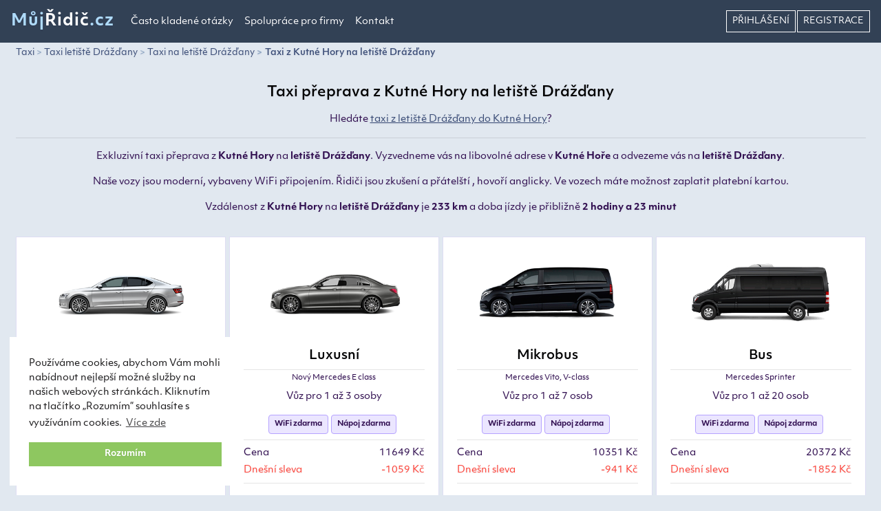

--- FILE ---
content_type: text/html; charset=UTF-8
request_url: https://mujridic.cz/taxi/kutna-hora/letiste-drazdany
body_size: 6302
content:
<!doctype html><html lang="cs"><head><meta charset="utf-8"><meta name="viewport" content="width=device-width, initial-scale=1"><meta name="csrf-token" content="Jcdz2grS9O66CTY4sLEJwqQY4VOjk5m2OKBdRPAW"><title>Taxi přeprava z Kutné Hory na letiště Drážďany | Moderní vozy vybavené WiFi</title><meta name="description" lang="cs" content="Moderní taxi přeprava z Kutné Hory na letiště Drážďany za přijatelné ceny. Z Kutné Hory na letiště Drážďany vás povezeme moderním vozem, který je vybaven WiFi připojením."><meta name='keywords' content="taxi,Kutná Hora,letiště,letiště Drážďany"><meta name="robots" content="index,follow"><link href="https://mujridic.cz/taxi/kutna-hora/letiste-drazdany" rel="canonical"><link rel="apple-touch-icon" sizes="180x180" href="/images/mujridic.cz/favicons/apple-touch-icon.png"><link rel="icon" type="image/png" sizes="32x32" href="/images/mujridic.cz/favicons/favicon-32x32.png"><link rel="icon" type="image/png" sizes="16x16" href="/images/mujridic.cz/favicons/favicon-16x16.png"><link rel="manifest" href="/images/mujridic.cz/favicons/site.webmanifest"><meta property="og:type" content="website"><meta property="og:site_name" content="mujridic.cz"/><meta property="og:image:width" content="1200"><meta property="og:image:height" content="630"><meta property="og:description" content="Moderní taxi přeprava z Kutné Hory na letiště Drážďany za přijatelné ceny. Z Kutné Hory na letiště Drážďany vás povezeme moderním vozem, který je vybaven WiFi připojením."><meta property="og:title" content="Taxi přeprava z Kutné Hory na letiště Drážďany | Moderní vozy vybavené WiFi "><meta property="og:url" content="https://mujridic.cz/taxi/kutna-hora/letiste-drazdany"><meta property="og:image" content="https://mujridic.cz/images/mujridic.cz/og-image.jpg"><link rel="stylesheet" href="https://use.typekit.net/wom1rca.css"><link rel="stylesheet" type="text/css" href="https://cdn.jsdelivr.net/npm/cookieconsent@3/build/cookieconsent.min.css"/><link href="/css/app.css?id=45100e19b9be2135b708" rel="stylesheet"><link href="/css/mujridic.cz.css?id=9ff7b33dc58dc80149d4" rel="stylesheet"><script>dataLayer=[];</script><script>dataLayer.push({trackProduct:"true",productId:"TAXI-771"});</script><script>(function(w,d,s,l,i){w[l]=w[l]||[];w[l].push({'gtm.start':new Date().getTime(),event:'gtm.js'});var f=d.getElementsByTagName(s)[0],j=d.createElement(s),dl=l!='dataLayer'?'&l='+l:'';j.async=true;j.src='https://www.googletagmanager.com/gtm.js?id='+i+dl;f.parentNode.insertBefore(j,f)})(window,document,'script','dataLayer','GTM-MMHQM6G');</script><script>(function(d,s,id){var js,fjs=d.getElementsByTagName(s)[0];if(d.getElementById(id))return;js=d.createElement(s);js.id=id;js.src="https://connect.facebook.net/en_US/sdk/xfbml.customerchat.js";fjs.parentNode.insertBefore(js,fjs)}(document,'script','facebook-jssdk'));</script></head><body><noscript><iframe src="https://www.googletagmanager.com/ns.html?id=GTM-MMHQM6G" height="0" width="0" style="display:none;visibility:hidden"></iframe></noscript><div id="app"><nav class="navbar navbar-expand-xl fixed-top"><a class="navbar-brand" href="https://mujridic.cz">	Můj<span>Řidič</span>.cz</a><button class="navbar-toggler" type="button" data-toggle="collapse" data-target="#navbar" aria-controls="navbar" aria-expanded="false" aria-label="Toggle navigation"><i class="fas fa-bars"></i></button><div class="collapse navbar-collapse" id="navbar"><ul class="navbar-nav mr-auto"><li class="nav-item"><span class="nav-link page-url" data-page-id="3">Často kladené otázky</span></li><li class="nav-item"><span class="nav-link page-url" data-page-id="4">Spolupráce pro firmy</span></li><li class="nav-item"><a class="nav-link" href="https://mujridic.cz/kontakt">Kontakt</a></li></ul><ul class="navbar-nav ml-auto"><li class="nav-item"><a href="https://mujridic.cz/login" title="Přihlášení" class="nav-link login" rel="nofollow"> Přihlášení</a></li><li class="nav-item"><a class="nav-link registration" href="https://mujridic.cz/register" rel="nofollow">Registrace</a></li></ul></div></nav><main><div id="pricelist" class="container"><div class="row text-center"><div class="col-12"><nav aria-label="breadcrumb"><ol class="breadcrumb"><li class="breadcrumb-item"><a href="/">Taxi</a></li><li class="breadcrumb-item"><a href="/taxi/letiste-drazdany">Taxi letiště Drážďany</a></li><li class="breadcrumb-item"><a href="/taxi/taxi-na-letiste-drazdany">Taxi na letiště Drážďany</a></li><li class="breadcrumb-item active" aria-current="page"><a href="/taxi/kutna-hora/letiste-drazdany" title="Taxi z Kutné Hory na letiště Drážďany">Taxi z Kutné Hory na letiště Drážďany</a></li></ol></nav></div><div class="col-12 mt-3"><h1 class="mb-3">Taxi přeprava z Kutné Hory na letiště Drážďany</h1><p>Hledáte <a href="/taxi/letiste-drazdany/kutna-hora" title="Taxi z letiště Drážďany do Kutné Hory" class="txt-underline">taxi z letiště Drážďany do Kutné Hory</a>?</p><hr><p><span style="font-size:.9rem;">Exkluzivní taxi přeprava z <b>Kutné Hory</b> na <b>letiště Drážďany</b>. Vyzvedneme vás na libovolné adrese v <b>Kutné Hoře</b> a odvezeme vás na <b>letiště Drážďany</b>.</span></p><p>Naše vozy jsou moderní, vybaveny WiFi připojením. Řidiči jsou zkušení a přátelští , hovoří anglicky. Ve vozech máte možnost zaplatit platební kartou.<br></p><p>Vzdálenost z <strong>Kutné Hory</strong> na <strong>letiště Drážďany</strong> je <strong>233 km</strong> a doba jízdy je přibližně <strong>2 hodiny a 23 minut</strong></p></div></div><div class="row justify-content-center mt-3"><div class="col-12 col-md-6 col-xl-3"><div class="card car-item"><img src="/images/mujridic.cz/cars/standard-car.png" class="card-image animate__animated animate__zoomIn" alt="Photo of Standard" title="Standard"><div class="card-body text-center"><h2>Standard</h2><hr><p class="mb-2 types">Mercedes, Škoda, VW</p><p>Vůz pro 1 až 3 osoby</p><span class="badge badge-extra mr-1">WiFi zdarma</span><span class="badge badge-extra mr-1">Nápoj zdarma</span><hr><p class="d-flex justify-content-between txt-600  mt-2 mb-1">Cena <span>9702 Kč</span></p><p class="d-flex justify-content-between txt-600 mb-2 text-danger">Dnešní sleva<span>-882 Kč</span></p><hr><div class="row"><div class="col-6 text-left"><p class="price mt-3 mb-0">8 820 Kč</p><p class="pinfo mt-0">Cena za vůz</p></div><div class="col-6 text-right"><a href="/booking/details?qid=9fc85bfa581501acd4c9009b9c34b1ce6972a1256600d&car=2" class="btn btn-select" rel="nofollow">Objednat</a></div></div></div></div></div><div class="col-12 col-md-6 col-xl-3"><div class="card car-item"><img src="/images/mujridic.cz/cars/business-car.png" class="card-image animate__animated animate__zoomIn" alt="Photo of Luxusní" title="Luxusní"><div class="card-body text-center"><h2>Luxusní</h2><hr><p class="mb-2 types">Nový Mercedes E class</p><p>Vůz pro 1 až 3 osoby</p><span class="badge badge-extra mr-1">WiFi zdarma</span><span class="badge badge-extra mr-1">Nápoj zdarma</span><hr><p class="d-flex justify-content-between txt-600  mt-2 mb-1">Cena <span>11649 Kč</span></p><p class="d-flex justify-content-between txt-600 mb-2 text-danger">Dnešní sleva<span>-1059 Kč</span></p><hr><div class="row"><div class="col-6 text-left"><p class="price mt-3 mb-0">10 590 Kč</p><p class="pinfo mt-0">Cena za vůz</p></div><div class="col-6 text-right"><a href="/booking/details?qid=9fc85bfa581501acd4c9009b9c34b1ce6972a1256600d&car=3" class="btn btn-select" rel="nofollow">Objednat</a></div></div></div></div></div><div class="col-12 col-md-6 col-xl-3"><div class="card car-item"><img src="/images/mujridic.cz/cars/exclusive-van.png" class="card-image animate__animated animate__zoomIn" alt="Photo of Mikrobus" title="Mikrobus"><div class="card-body text-center"><h2>Mikrobus</h2><hr><p class="mb-2 types">Mercedes Vito, V-class</p><p>Vůz pro 1 až 7 osob</p><span class="badge badge-extra mr-1">WiFi zdarma</span><span class="badge badge-extra mr-1">Nápoj zdarma</span><hr><p class="d-flex justify-content-between txt-600  mt-2 mb-1">Cena <span>10351 Kč</span></p><p class="d-flex justify-content-between txt-600 mb-2 text-danger">Dnešní sleva<span>-941 Kč</span></p><hr><div class="row"><div class="col-6 text-left"><p class="price mt-3 mb-0">9 410 Kč</p><p class="pinfo mt-0">Cena za vůz</p></div><div class="col-6 text-right"><a href="/booking/details?qid=9fc85bfa581501acd4c9009b9c34b1ce6972a1256600d&car=5" class="btn btn-select" rel="nofollow">Objednat</a></div></div></div></div></div><div class="col-12 col-md-6 col-xl-3"><div class="card car-item"><img src="/images/mujridic.cz/cars/exclusive-bus.png" class="card-image animate__animated animate__zoomIn" alt="Photo of Bus" title="Bus"><div class="card-body text-center"><h2>Bus</h2><hr><p class="mb-2 types">Mercedes Sprinter</p><p>Vůz pro 1 až 20 osob</p><span class="badge badge-extra mr-1">WiFi zdarma</span><span class="badge badge-extra mr-1">Nápoj zdarma</span><hr><p class="d-flex justify-content-between txt-600  mt-2 mb-1">Cena <span>20372 Kč</span></p><p class="d-flex justify-content-between txt-600 mb-2 text-danger">Dnešní sleva<span>-1852 Kč</span></p><hr><div class="row"><div class="col-6 text-left"><p class="price mt-3 mb-0">18 520 Kč</p><p class="pinfo mt-0">Cena za vůz</p></div><div class="col-6 text-right"><a href="/booking/details?qid=9fc85bfa581501acd4c9009b9c34b1ce6972a1256600d&car=7" class="btn btn-select" rel="nofollow">Objednat</a></div></div></div></div></div><div class="col-12 text-center mt-2"><p>Nejste spokojeni s cenou? Zkuste nám nabídnout vaši cenu <a href="#" data-toggle="modal" data-target="#nabidka"><strong>ZDE</strong></a></p></div></div><div class="benefits"><div class="row justify-content-between my-2 text-center"><div class="col-12 col-md-6 col-lg-3"><div class="card mb-2"><div class="card-body"><p><i class="fas fa-handshake"></i></p><h3>Fixní ceny</h3><p>U nás znáte cenu před jízdou a nebude vám nikdy účtován žádný jiný poplatek, pokud se s řidičem nedomluvíte jinak.</p></div></div></div><div class="col-12 col-md-6 col-lg-3"><div class="card mb-2"><div class="card-body"><p><i class="fas fa-user-tie"></i></p><h3>Profesionální řidiči</h3><p>Naši řidiči jsou profesionálové, přátelští a hovoří anglicky.</p></div></div></div><div class="col-12 col-md-6 col-lg-3"><div class="card mb-2"><div class="card-body"><p><i class="fas fa-wifi"></i></p><h3>Free WiFi</h3><p>Po celou dobu jízdy můžete využívat zdarma připojení k WiFi.</p></div></div></div><div class="col-12 col-md-6 col-lg-3"><div class="card mb-2"><div class="card-body"><p><i class="far fa-times-circle"></i></p><h3>Zrušení zdarma</h3><p>Vaši objednávku můžete zrušit bez poplatku 1 hodinu před odjezdem.</p></div></div></div></div></div><div id="fleet" class="row py-4"><div class="col-12 col-sm-6 col-lg-3 px-md-1 webp-jpg"><a data-fancybox="gallery" href="/images/mujridic.cz/fleet/gallery/fleet1.webp" title="Our fleet"><img src="/images/loader.gif" data-src="/images/mujridic.cz/fleet/fleet1-s.webp" class="img-fluid mb-3 mb-md-2" alt="Vozový park" title="Vozový park"></a></div><div class="col-12 col-sm-6 col-lg-3 px-md-1 webp-jpg"><a data-fancybox="gallery" href="/images/mujridic.cz/fleet/gallery/fleet2.webp" title="Our fleet"><img src="/images/loader.gif" data-src="/images/mujridic.cz/fleet/fleet2-s.webp" class="img-fluid mb-3 mb-md-2" alt="Vozový park" title="Vozový park"></a></div><div class="col-12 col-sm-6 col-lg-3 px-md-1 webp-jpg"><a data-fancybox="gallery" href="/images/mujridic.cz/fleet/gallery/fleet3.webp" title="Our fleet"><img src="/images/loader.gif" data-src="/images/mujridic.cz/fleet/fleet3-s.webp" class="img-fluid mb-3 mb-md-2" alt="Vozový park" title="Vozový park"></a></div><div class="col-12 col-sm-6 col-lg-3 px-md-1 webp-jpg"><a data-fancybox="gallery" href="/images/mujridic.cz/fleet/gallery/fleet4.webp" title="Our fleet"><img src="/images/loader.gif" data-src="/images/mujridic.cz/fleet/fleet4-s.webp" class="img-fluid mb-3 mb-md-2" alt="Vozový park" title="Vozový park"></a></div><div class="col-12 col-sm-6 col-lg-3 px-md-1 webp-jpg"><a data-fancybox="gallery" href="/images/mujridic.cz/fleet/gallery/fleet5.webp" title="Our fleet"><img src="/images/loader.gif" data-src="/images/mujridic.cz/fleet/fleet5-s.webp" class="img-fluid mb-3 mb-md-2" alt="Vozový park" title="Vozový park"></a></div><div class="col-12 col-sm-6 col-lg-3 px-md-1 webp-jpg"><a data-fancybox="gallery" href="/images/mujridic.cz/fleet/gallery/fleet6.webp" title="Our fleet"><img src="/images/loader.gif" data-src="/images/mujridic.cz/fleet/fleet6-s.webp" class="img-fluid mb-3 mb-md-2" alt="Vozový park" title="Vozový park"></a></div><div class="col-12 col-sm-6 col-lg-3 px-md-1 webp-jpg"><a data-fancybox="gallery" href="/images/mujridic.cz/fleet/gallery/fleet7.webp" title="Our fleet"><img src="/images/loader.gif" data-src="/images/mujridic.cz/fleet/fleet7-s.webp" class="img-fluid mb-3 mb-md-2" alt="Vozový park" title="Vozový park"></a></div><div class="col-12 col-sm-6 col-lg-3 px-md-1 webp-jpg"><a data-fancybox="gallery" href="/images/mujridic.cz/fleet/gallery/fleet8.webp" title="Our fleet"><img src="/images/loader.gif" data-src="/images/mujridic.cz/fleet/fleet8-s.webp" class="img-fluid mb-3 mb-md-2" alt="Vozový park" title="Vozový park"></a></div></div><div id="review" class="row mt-4 text-center"><div class="col-12"><h3>Recenze zákazníků</h3></div><div class="col-12 col-md-6 col-xl-3"><div class="card review-item"><div class="card-body text-center"><ul class="list-inline"><li class="list-inline-item"><i class="fas fa-star"></i></li><li class="list-inline-item"><i class="fas fa-star"></i></li><li class="list-inline-item"><i class="fas fa-star"></i></li><li class="list-inline-item"><i class="fas fa-star"></i></li><li class="list-inline-item"><i class="fas fa-star"></i></li></ul><p class="review-title">Perfektní jednání</p><p class="review-by">Tomáš (14.1.2020)</p><hr><p class="review-text">Perfektní jednání, milý řidič a moderní čisté auto. Doporučuji</p></div></div></div><div class="col-12 col-md-6 col-xl-3"><div class="card review-item"><div class="card-body text-center"><ul class="list-inline"><li class="list-inline-item"><i class="fas fa-star"></i></li><li class="list-inline-item"><i class="fas fa-star"></i></li><li class="list-inline-item"><i class="fas fa-star"></i></li><li class="list-inline-item"><i class="fas fa-star"></i></li><li class="list-inline-item"><i class="fas fa-star"></i></li></ul><p class="review-title">Pohodová jízda,velmi ochotný a milý řidič</p><p class="review-by">Václav (21.2.2020)</p><hr><p class="review-text">Super servis a musím pochválit profesionalitu I jazykovou schopnost řidiče!</p></div></div></div><div class="col-12 col-md-6 col-xl-3"><div class="card review-item"><div class="card-body text-center"><ul class="list-inline"><li class="list-inline-item"><i class="fas fa-star"></i></li><li class="list-inline-item"><i class="fas fa-star"></i></li><li class="list-inline-item"><i class="fas fa-star"></i></li><li class="list-inline-item"><i class="fas fa-star"></i></li><li class="list-inline-item"><i class="fas fa-star"></i></li></ul><p class="review-title">Profesionální taxi</p><p class="review-by">Ivan (8.3.2020)</p><hr><p class="review-text">Kvalitní vozový park, super jednání.</p></div></div></div><div class="col-12 col-md-6 col-xl-3"><div class="card review-item"><div class="card-body text-center"><ul class="list-inline"><li class="list-inline-item"><i class="fas fa-star"></i></li><li class="list-inline-item"><i class="fas fa-star"></i></li><li class="list-inline-item"><i class="fas fa-star"></i></li><li class="list-inline-item"><i class="fas fa-star"></i></li><li class="list-inline-item"><i class="fas fa-star"></i></li></ul><p class="review-title">Vždy příjezd včas, zkušení a milí řidiči</p><p class="review-by">Lenka (11.3.2020)</p><hr><p class="review-text">Naprostá spokojenost, určitě využiji vašich služeb znovu :-)</p></div></div></div></div></div><div class="modal fade" id="nabidka" tabindex="-1" role="dialog" aria-labelledby="nabidka" aria-hidden="true"><div class="modal-dialog modal-dialog-centered" role="document"><div class="modal-content"><div class="modal-header"><h5 class="modal-title" id="exampleModalLongTitle">Nabídka ceny</h5><button type="button" class="close" data-dismiss="modal" aria-label="Close"><span aria-hidden="true">&times;</span></button></div><div class="modal-body"><div id="success" class="alert alert-success" style="display:none;">Děkujeme. V pořádku odesláno.</div><form id="offer" method="post" action="https://mujridic.cz/poslat-nabidku" class="row"><input type="hidden" name="_token" value="Jcdz2grS9O66CTY4sLEJwqQY4VOjk5m2OKBdRPAW"><div class="form-group col-12 text-center"><h5>Taxi z Kutné Hory na letiště Drážďany</h5></div><div class="form-group col-12 mb-2"><p class="text-justify">Každý má své představy o ceně. Neváhejte a můžete nám nabídnout vaši cenu, která bude pro vás přijatelná. My cenu a situaci zhodnotíme a pokud nabídku přijmeme, tak se vám co nejdříve ozveme.</p><hr></div><div class="form-group col-12 mb-2"><label>Jméno a příjmení</label><input type="text" class="form-control" name="name" oninput="this.setCustomValidity('')" oninvalid="this.setCustomValidity('Vyplňte vaše jméno')" required></div><div class="form-group col-12 mb-2"><label>Email</label><input type="email" class="form-control" name="email" oninput="this.setCustomValidity('')" oninvalid="this.setCustomValidity('Vyplňte váš email')" required></div><div class="form-group col-12 mb-2"><label>Telefon</label><input type="text" class="form-control" name="phone" oninput="this.setCustomValidity('')" oninvalid="this.setCustomValidity('Vyplňte telefonní číslo')" required></div><div class="form-group col-12 col-md-6 mb-2"><label>Datum vyzvednutí</label><flatpickr-component name="date" placeholder="Vyberte datum"></flatpickr-component></div><div class="form-group col-12 col-md-6 mb-2"><label for="time">Čas vyzvednutí</label><select id="time" name="time" class="custom-select" required><option value="" selected disabled>Vyberte</option><option value="00:00">00:00</option><option value="00:15">00:15</option><option value="00:30">00:30</option><option value="00:45">00:45</option><option value="01:00">01:00</option><option value="01:15">01:15</option><option value="01:30">01:30</option><option value="01:45">01:45</option><option value="02:00">02:00</option><option value="02:15">02:15</option><option value="02:30">02:30</option><option value="02:45">02:45</option><option value="03:00">03:00</option><option value="03:15">03:15</option><option value="03:30">03:30</option><option value="03:45">03:45</option><option value="04:00">04:00</option><option value="04:15">04:15</option><option value="04:30">04:30</option><option value="04:45">04:45</option><option value="05:00">05:00</option><option value="05:15">05:15</option><option value="05:30">05:30</option><option value="05:45">05:45</option><option value="06:00">06:00</option><option value="06:15">06:15</option><option value="06:30">06:30</option><option value="06:45">06:45</option><option value="07:00">07:00</option><option value="07:15">07:15</option><option value="07:30">07:30</option><option value="07:45">07:45</option><option value="08:00">08:00</option><option value="08:15">08:15</option><option value="08:30">08:30</option><option value="08:45">08:45</option><option value="09:00">09:00</option><option value="09:15">09:15</option><option value="09:30">09:30</option><option value="09:45">09:45</option><option value="10:00">10:00</option><option value="10:15">10:15</option><option value="10:30">10:30</option><option value="10:45">10:45</option><option value="11:00">11:00</option><option value="11:15">11:15</option><option value="11:30">11:30</option><option value="11:45">11:45</option><option value="12:00">12:00</option><option value="12:15">12:15</option><option value="12:30">12:30</option><option value="12:45">12:45</option><option value="13:00">13:00</option><option value="13:15">13:15</option><option value="13:30">13:30</option><option value="13:45">13:45</option><option value="14:00">14:00</option><option value="14:15">14:15</option><option value="14:30">14:30</option><option value="14:45">14:45</option><option value="15:00">15:00</option><option value="15:15">15:15</option><option value="15:30">15:30</option><option value="15:45">15:45</option><option value="16:00">16:00</option><option value="16:15">16:15</option><option value="16:30">16:30</option><option value="16:45">16:45</option><option value="17:00">17:00</option><option value="17:15">17:15</option><option value="17:30">17:30</option><option value="17:45">17:45</option><option value="18:00">18:00</option><option value="18:15">18:15</option><option value="18:30">18:30</option><option value="18:45">18:45</option><option value="19:00">19:00</option><option value="19:15">19:15</option><option value="19:30">19:30</option><option value="19:45">19:45</option><option value="20:00">20:00</option><option value="20:15">20:15</option><option value="20:30">20:30</option><option value="20:45">20:45</option><option value="21:00">21:00</option><option value="21:15">21:15</option><option value="21:30">21:30</option><option value="21:45">21:45</option><option value="22:00">22:00</option><option value="22:15">22:15</option><option value="22:30">22:30</option><option value="22:45">22:45</option><option value="23:00">23:00</option><option value="23:15">23:15</option><option value="23:30">23:30</option><option value="23:45">23:45</option></select></div><div class="form-group col-12 col-md-6 mb-2"><label>Typ vozu</label><select class="form-control" name="car" oninput="this.setCustomValidity('')" oninvalid="this.setCustomValidity('Vyberte vůz')" required><option value="" disabled selected>Vyberte typ vozu</option><option value="2">Standard</option><option value="3">Luxusní</option><option value="5">Mikrobus</option><option value="7">Bus</option></select></div><div class="form-group col-12 col-md-6 mb-2"><label>Počet osob</label><select class="form-control" name="pax" oninput="this.setCustomValidity('')" oninvalid="this.setCustomValidity('Vyberte počet osob')" required><option value="" disabled selected>Vyberte počet osob</option><option value="1">1</option><option value="2">2</option><option value="3">3</option><option value="4">4</option><option value="5">5</option><option value="6">6</option><option value="7">7</option><option value="8">8</option><option value="9">9</option><option value="10">10</option><option value="11">11</option><option value="12">12</option><option value="13">13</option><option value="14">14</option><option value="15">15</option><option value="16">16</option><option value="17">17</option><option value="18">18</option><option value="19">19</option><option value="20">20</option></select></div><div class="form-group col-12 mb-2"><label>Nabídněte cenu</label><input type="number" class="form-control" name="offer" oninput="this.setCustomValidity('')" oninvalid="this.setCustomValidity('Nabídněte cenu')" required></div><div class="form-group col-12"><label>Zpráva nebo poznámka</label><textarea name="message" class="form-control" style="min-height:100px;"></textarea></div><input type="hidden" name="ride" value="9fc85bfa581501acd4c9009b9c34b1ce6972a1256600d"><button type="submit" class="btn btn-primary float-left">Odeslat</button></form></div></div></div></div></main><footer><div class="container text-center"><div class="d-flex justify-content-around"><div><h4>Sledujte nás</h4><hr><ul class="list-inline mb-0"><li class="list-inline-item"><a href="https://www.facebook.com/mujridic.cz" target="_blank" title="mujridic.cz on Facebook"><i class="fab fa-facebook-square"></i></a></li><li class="list-inline-item"><a href="https://www.instagram.com/mujridic/" target="_blank" title="mujridic.cz on Instagram"><i class="fab fa-instagram"></i></a></li></ul></div><div><h4>Ceny</h4><hr><ul class="list-unstyled"><li><a href="/taxi/praha" title="Taxi Praha">Taxi přeprava Praha</a></li><li><a href="/taxi/brno" title="Taxi Brno">Taxi přeprava Brno</a></li></ul></div><div><h4>Informace</h4><hr><ul class="list-unstyled"><li><span class="page-url" data-page-id="2">Obchodní podmínky</span></li><li><span class="page-url" data-page-id="4">Spolupráce pro firmy</span></li><li><span class="page-url" data-page-id="53">Zásady ochrany osobních údajů</span></li></ul></div><div class="contact"><h4>Kontakt</h4><hr><p class="appname">Můj<span>Řidič</span>.cz</p><p>Intercity Travel Europe s.r.o.</p><p>+420722455990</p><p><a href="mailto:info@mujridic@@cz" onclick="this.href=this.href.replace('@@','.')"> <strong>info<i class="fas fa-at pr-0"></i>mujridic.cz</strong></a></p></div></div><div class="row mt-5"><div class="col-12 text-center copy"><hr><p>PARTNEŘI: &#9643; <a href="https://myeurotaxi.com" title="myeurotaxi.com">MYEUROTAXI.COM</a> &#9643; <a href="https://ictaxi.cz" title="ictaxi.cz">ICTAXI.CZ</a> &#9643; <a href="https://taxi2taxi.cz" title="taxi2taxi.cz">TAXI2TAXI.CZ</a></p><p class="mt-3"><strong>&copy;2026 - mujridic.cz</strong></p></div></div></div></footer><div id="page-modal" class="modal hide page-modal" tabindex="-1" role="dialog"><div class="modal-dialog modal-dialog-centered modal-pages" role="document"><div class="modal-content"></div></div></div></div><script src="/js/app.js?id=54dd45267f2069e55f1e"></script><script type="application/ld+json">{"@context":"http://schema.org","@type":"Organization","name":"mujridic.cz","url":"https://mujridic.cz","sameAs":["https://www.facebook.com/mujridic.cz","https://www.instagram.com/mujridic/"],"founder":"Tomas Michalek","FoundingDate":"2008","numberOfEmployees":"15","address":{"@type":"PostalAddress","streetAddress":"Rohanské nábřeží 678/23","postalCode":"120 00","addressLocality":"Praha, Česko"}}</script><script type="application/ld+json">{"@context":"https://schema.org","@type":"BreadcrumbList","itemListElement":[{"@type":"ListItem","position":1,"item":{"@id":"https://mujridic.cz","name":"Taxi"}},{"@type":"ListItem","position":2,"item":{"@id":"https://mujridic.cz/taxi/letiste-drazdany","name":"Taxi letiště Drážďany"}},{"@type":"ListItem","position":3,"item":{"@id":"https://mujridic.cz/taxi/taxi-na-letiste-drazdany","name":"Taxi na letiště Drážďany"}},{"@type":"ListItem","position":4,"item":{"@id":"https://mujridic.cz/taxi/kutna-hora/letiste-drazdany","name":"Taxi z Kutné Hory na letiště Drážďany"}}]}</script><script type="application/ld+json">{"@context":"http://schema.org","@type":"Product","productID":"TAXI-771-1","name":"Taxi z Kutné Hory na letiště Drážďany","url":"https://mujridic.cz/taxi/kutna-hora/letiste-drazdany","image":"https://mujridic.cz/images/mujridic.cz/og-image.jpg","brand":"mujridic.cz","description":"
        	Moderní taxi přeprava z Kutné Hory na :letiste za přijatelné ceny. Z Kutné Hory na :letiste vás povezeme moderním vozem, který je vybaven WiFi připojením.","offers":[{"@type":"Offer","price":"8820","priceCurrency":"CZK","priceValidUntil":"2026-01-29","availability":"https://schema.org/PreOrder","url":"https://mujridic.cz/taxi/kutna-hora/letiste-drazdany"}],"additionalProperty":[{"@type":"PropertyValue","propertyID":"item_group_id","value":"TAXI-771"}],"aggregateRating":{"@type":"AggregateRating","ratingValue":"5","reviewCount":"4","bestRating":5,"worstRating":1},"review":{"@type":"Review","author":{"@type":"Person","name":"Tomáš"},"reviewRating":{"@type":"Rating","ratingValue":"5"},"datePublished":"2020-01-14","reviewBody":"Perfektní jednání, milý řidič a moderní čisté auto. Doporučuji"}}</script></body></html>

--- FILE ---
content_type: text/plain
request_url: https://www.google-analytics.com/j/collect?v=1&_v=j102&a=981250315&t=pageview&_s=1&dl=https%3A%2F%2Fmujridic.cz%2Ftaxi%2Fkutna-hora%2Fletiste-drazdany&ul=en-us%40posix&dt=Taxi%20p%C5%99eprava%20z%20Kutn%C3%A9%20Hory%20na%20leti%C5%A1t%C4%9B%20Dr%C3%A1%C5%BE%C4%8Fany%20%7C%20Modern%C3%AD%20vozy%20vybaven%C3%A9%20WiFi&sr=1280x720&vp=1280x720&_u=YEBAAEABAAAAACAAI~&jid=470030360&gjid=2063291576&cid=437196394.1769120039&tid=UA-119338395-5&_gid=633663335.1769120039&_r=1&_slc=1&gtm=45He61m0h2n81MMHQM6Gza200&gcd=13l3l3l3l1l1&dma=0&tag_exp=103116026~103200004~104527906~104528501~104684208~104684211~105391252~115495940~115938466~115938469~116682875~116992597~117041587~117099528~117223559&z=932524371
body_size: -449
content:
2,cG-YJN709DS3V